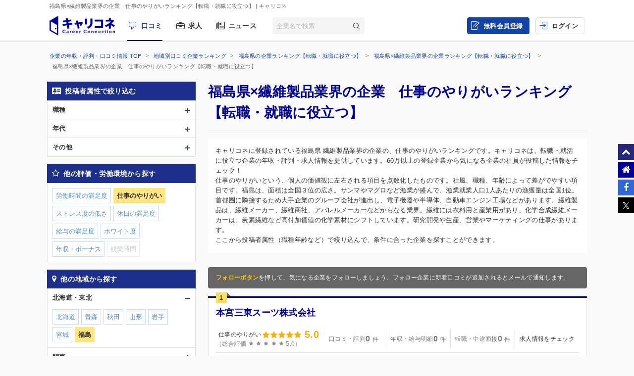

--- FILE ---
content_type: text/html; charset=UTF-8
request_url: https://careerconnection.jp/review/region/Fukushima/Textiles-Apparels/Rating2/
body_size: 13346
content:
<!DOCTYPE html><!--[if lt IE 7]>      <html class="no-js lt-ie9 lt-ie8 lt-ie7"> <![endif]-->
<!--[if IE 7]>         <html class="no-js lt-ie9 lt-ie8">        <![endif]-->
<!--[if IE 8]>         <html class="no-js lt-ie9">               <![endif]-->
<!--[if gt IE 8]><!--> <html class="no-js" lang="ja">            <!--<![endif]-->

    <head>
                
<meta charset="utf-8">

<meta http-equiv="X-UA-Compatible" content="IE=edge" />



<title>福島県&times;繊維製品業界の企業　仕事のやりがいランキング【転職・就職に役立つ】 | キャリコネ</title>

<meta name="description" content="キャリコネに登録されている福島県 繊維製品業界の企業の、仕事のやりがいランキングです。キャリコネは、転職・就活に役立つ企業の年収・評判・求人情報を提供しています。60万以上の登録企業から気になる企業の社員が投稿した情報をチェック！" />
<meta name="keywords" content="年収,評判,面接,転職,就活,会社,企業" />
<meta property="og:title" content="福島県&times;繊維製品業界の企業　仕事のやりがいランキング【転職・就職に役立つ】 | キャリコネ">
<meta property="og:description" content="キャリコネに登録されている福島県 繊維製品業界の企業の、仕事のやりがいランキングです。キャリコネは、転職・就活に役立つ企業の年収・評判・求人情報を提供しています。60万以上の登録企業から気になる企業の社員が投稿した情報をチェック！">
<meta property="og:image" content="https://careerconnection.jp/assets/img/careercon-square-icon.png">

<meta name="robots" content="noindex,follow">




<link rel="canonical" href="https://careerconnection.jp/review/region/Fukushima/Textiles-Apparels/Rating2/">





<link rel="shortcut icon" href="/favicon.ico" />
<link rel="apple-touch-icon-precomposed" href="/assets/img/careercon-square-icon.png" />
<link rel="apple-touch-icon" href="/assets/img/careercon-square-icon.png" />

<link rel="stylesheet" href="//careerconnection.jp/assets/cache/0de43c1c47d9655624f795621d61cc73.css" />
	<script type="text/javascript" src="/assets/js/lib/jquery-1.10.2.min.js?1519373886"></script>

<script>
    var googletag = googletag || {};
    googletag.cmd = googletag.cmd || [];
</script>

<!--[if lte IE 8]>
    <script type="text/javascript" src="/assets/js/lib/excanvas.js"></script>
<![endif]-->

<!--[if IE]>
    <script src="//ie7-js.googlecode.com/svn/version/2.1(beta4)/IE9.js"></script>
    <script src="//css3-mediaqueries-js.googlecode.com/svn/trunk/css3-mediaqueries.js"></script>
<![endif]-->

<script type="application/ld+json">{"@context":"http://schema.org","@type":"WebSite","url":"http://careerconnection.jp/","potentialAction":{"@type":"SearchAction","target":"http://careerconnection.jp/review/search.html?category=form&reportkind=1&corpName={search_term_string}","query-input":"required name=search_term_string"}}</script>    </head>

        <body class="sub_page review"          >

                
<script>
dataLayer = [{
    'userAgent': 1,
    }];
</script>




<!-- Google Tag Manager -->
<noscript><iframe src="//www.googletagmanager.com/ns.html?id=GTM-NK29LL"
height="0" width="0" style="display:none;visibility:hidden"></iframe></noscript>
<script>(function(w,d,s,l,i){w[l]=w[l]||[];w[l].push({'gtm.start':
new Date().getTime(),event:'gtm.js'});var f=d.getElementsByTagName(s)[0],
j=d.createElement(s),dl=l!='dataLayer'?'&l='+l:'';j.async=true;j.src=
'//www.googletagmanager.com/gtm.js?id='+i+dl;f.parentNode.insertBefore(j,f);
})(window,document,'script','dataLayer','GTM-NK29LL');</script>
<!-- // Google Tag Manager -->


        <div id="wrapper">

                        
<div id="mask" class="mask-off"></div>

<div id="side_nav" class="pc">
    <ul class="side-navi-list">
        <li><a href="#wrapper" class="side-navi-list__item"><i class="i--fa-chevron-up"></i><span>ページトップへ</span></a></li>
        <li><a href="/" class="side-navi-list__item"><i class="i--fa-home"></i><span>キャリコネホームへ</span></a></li>
        <li>
            <a href="http://www.facebook.com/sharer.php?u=https:%2F%2Fcareerconnection.jp%2F&t=%E4%BC%81%E6%A5%AD%E3%83%BB%E4%BC%9A%E7%A4%BE%E3%81%AE%E5%8F%A3%E3%82%B3%E3%83%9F%E3%83%BB%E8%A9%95%E5%88%A4%E3%81%AA%E3%82%89%E3%80%90%E3%82%AD%E3%83%A3%E3%83%AA%E3%82%B3%E3%83%8D%E3%80%91%E8%BB%A2%E8%81%B7%E3%83%BB%E5%B0%B1%E8%81%B7%E6%83%85%E5%A0%B1%E3%81%8B%E3%82%89%E5%B9%B4%E5%8F%8E%E3%83%BB%E8%A9%95%E4%BE%A1%E3%81%BE%E3%81%A7" onclick="window.open(this.href, 'FBwindow', 'width=650, height=450, menubar=no, toolbar=no, scrollbars=yes'); return false;" class="side-navi-list__item"><i class="i--fa-facebook-f"></i><span>Facebook でシェア</span></a>
        </li>
        <li>
            <a href="https://x.com/intent/post/?original_referer=https://careerconnection.jp/&text=企業・会社の口コミ・評判なら【キャリコネ】転職・就職情報から年収・評価まで&url=https://careerconnection.jp/" onClick="window.open(encodeURI(decodeURI(this.href)),'tweetwindow','width=550, height=450,personalbar=0, toolbar=0, scrollbars=1, resizable=1'); return false;" class="side-navi-list__item"><i class="i--font-cc-x"></i><span>X でシェア</span></a>
        </li>
    </ul>
</div>


<header id="header" class="pc-header" role="navigation">
        <div class="pc-header__row-1">
        <div class="pc-header__description">
            <h1>福島県&times;繊維製品業界の企業　仕事のやりがいランキング【転職・就職に役立つ】</h1>
                        <p> | キャリコネ</p>
                    </div>
    </div>
        <div class="pc-header__row-2">
        <div class="pc-header__row-2-1">
            <div class="pc-header__logo">
                <div class="pc-header-logo">
                    <div id="logo" class="pc-header-logo__img">
                        <a href="/"><img alt="キャリコネ" src="/assets/img/logo.png?1524015030" /></a>
                    </div>
                </div>
            </div>
            <nav class="pc-header__primary-gnavi">
                <ul>
                                                            <li class="pc-header__primary-gnavi-item pc-header__primary-gnavi-item--active">
                        <a href="https://careerconnection.jp/" class="i--font-cc-review">口コミ</a>
                    </li>
                    <li class="pc-header__primary-gnavi-item ">
                        <a href="https://careerconnection.jp/job/" class="i--font-cc-job">求人</a>
                    </li>
                    <li class="pc-header__primary-gnavi-item ">
                        <a href="https://careerconnection.jp/company_news/" class="i--font-cc-news">ニュース</a>
                    </li>
                                                        </ul>
            </nav>
            <form id="review_search_hsp" action="#" class="pc-header__search-form">
                <input type="text" id="review_keyword_hsp" name="" autocomplete="off" placeholder="企業名で検索">
                <button type="submit" id="corpButton_hsp" class="i--font-cc-search"></button>
            </form>
        </div>
        <div class="pc-header__row-2-2">
            <nav class="pc-header__secondary-gnavi">
                <ul>
                                                            <li class="pc-header__secondary-gnavi-item pc-header__secondary-gnavi-item--register">
                        <a href="https://id.careerconnection.jp/registform/registform_id?siteFlg=1&hrefTo=aHR0cHM6Ly9jYXJlZXJjb25uZWN0aW9uLmpwL3Jldmlldy9yZWdpb24vRnVrdXNoaW1hL1RleHRpbGVzLUFwcGFyZWxzL1JhdGluZzIv&editType=1" class="i--font-cc-post">無料会員登録</a>
                    </li>

                    <li class="pc-header__secondary-gnavi-item">
                        <a href="https://id.careerconnection.jp/login/?siteFlg=1&hrefTo=aHR0cHM6Ly9jYXJlZXJjb25uZWN0aW9uLmpwL3Jldmlldy9yZWdpb24vRnVrdXNoaW1hL1RleHRpbGVzLUFwcGFyZWxzL1JhdGluZzIv&editType=1" class="i--font-cc-login">ログイン</a>
                    </li>
                                                        </ul>
            </nav>
        </div>
    </div>
</header>



                        
            <div class="">
                                <div id="main" role="main">
                    <div class="inner_wrap">
                        <ul id="column">
                            <li class="recommend">
                                
<div class="pc-breadcrumb pc-breadcrumb--other">
        <ul itemscope itemtype="http://schema.org/BreadcrumbList" class="pc-breadcrumb__list">
        <li itemprop="itemListElement" itemscope itemtype="http://schema.org/ListItem">
            <a href="https://careerconnection.jp/" itemprop="item">
                <span itemprop="name">企業の年収・評判・口コミ情報 TOP</span>
                <meta itemprop="position" content="1" />
            </a>
        </li>

                <li itemprop="itemListElement" itemscope itemtype="http://schema.org/ListItem">
            <a href="https://careerconnection.jp/review/region/" itemprop="item">
                <span itemprop="name">地域別口コミ企業ランキング</span>
                <meta itemprop="position" content="2" />
            </a>
        </li>
                <li itemprop="itemListElement" itemscope itemtype="http://schema.org/ListItem">
            <a href="https://careerconnection.jp/review/region/Fukushima/" itemprop="item">
                <span itemprop="name">福島県の企業ランキング【転職・就職に役立つ】</span>
                <meta itemprop="position" content="3" />
            </a>
        </li>
                <li itemprop="itemListElement" itemscope itemtype="http://schema.org/ListItem">
            <a href="https://careerconnection.jp/review/region/Fukushima/Textiles-Apparels/" itemprop="item">
                <span itemprop="name">福島県&times;繊維製品業界の企業ランキング【転職・就職に役立つ】</span>
                <meta itemprop="position" content="4" />
            </a>
        </li>
        
                        <li>
            福島県&times;繊維製品業界の企業　仕事のやりがいランキング【転職・就職に役立つ】        </li>
            </ul>
</div>

<div class="recommend_main">
    <h1>福島県×繊維製品業界の企業　仕事のやりがいランキング【転職・就職に役立つ】</h1>
            <div class="recommend_lead">
        <p class="recommend_lead_text_01">キャリコネに登録されている福島県 繊維製品業界の企業の、仕事のやりがいランキングです。キャリコネは、転職・就活に役立つ企業の年収・評判・求人情報を提供しています。60万以上の登録企業から気になる企業の社員が投稿した情報をチェック！</p>
        <p class="recommend_lead_text_02">仕事のやりがいという、個人の価値観に左右される項目を点数化したものです。社風、職種、年齢によって差がでやすい項目です。福島は、面積は全国３位の広さ。サンマやマグロなど漁業が盛んで、漁業就業人口1人あたりの漁獲量は全国1位。首都圏に隣接するため大手企業のグループ会社が進出し、電子機器や半導体、自動車エンジン工場などがあります。繊維製品は、繊維メーカー、繊維商社、アパレルメーカーなどからなる業界。繊維には衣料用と産業用があり、化学合成繊維メーカーは、炭素繊維など高付加価値の化学素材にシフトしています。研究開発や生産、営業やマーケティングの仕事があります。<br>ここから投稿者属性（職種年齢など）で絞り込んで、条件に合った企業を探すことができます。</p>
        <p class="sp_accordion_toggle js_sp_accordion_recommend_lead">説明をもっと読む</p>
    </div>
    
    
    
        <div class="search_anchor sp"><a href="#sp_ranking_links">関連のランキング記事</a></div>
        <div class="search_anchor sp"><a href="#sp_modal_menu">条件を変更</a></div>
    <div class="recommend_follow_info">
        <strong>フォローボタン</strong>を押して、気になる企業をフォローしましょう。フォロー企業に新着口コミが追加されるとメールで通知します。
    </div>
    <ul class="recommend_list">
                        <li data-corpseq="94521">
        <div class="recommend_list_title_rank">
            <h2 class="recommend_list_title__block">
                <span class="recommend_list_title_rank_label rank_no1">1</span>                                                <div class="recommend_list_title__right_col">
                    <div class="recommend_list_title_company">
                        <a href="https://careerconnection.jp/review/94521/">
                            本宮三東スーツ株式会社                        </a>
                    </div>
                                    </div>
            </h2>
        </div>
        <div class="recommend_list_detail">

                                    <div class="recommend_list__rating_data rating_data">
                                <div class="primary_data">
                    <span class="rating_data_title">仕事のやりがい</span>
                                        <i class="icon-star"></i>
<i class="icon-star"></i>
<i class="icon-star"></i>
<i class="icon-star"></i>
<i class="icon-star"></i>
                    <span class="rating_data_value">5.0</span>
                </div>
                
                <div class="secondary_data">
                                        （総合評価 <i class="icon-star"></i>
<i class="icon-star"></i>
<i class="icon-star"></i>
<i class="icon-star"></i>
<i class="icon-star"></i>
                    5.0）
                </div>
            </div>
                        
            <ul class="recommend_list__rating_data review_data">
                <li>
                                        <span class="no-link">
                        <span class="review_data_title">口コミ・評判</span>
                        <span class="review_data_value__block"><span class="review_data_value">0</span>件</span>
                    </span>
                                    </li>
                <li>
                                        <span class="no-link">
                        <span class="review_data_title">年収・給与明細</span>
                        <span class="review_data_value__block"><span class="review_data_value">0</span>件</span>
                    </span>
                                    </li>
                <li>
                                        <span class="no-link">
                        <span class="review_data_title">転職・中途面接</span>
                        <span class="review_data_value__block"><span class="review_data_value">0</span>件</span>
                    </span>
                                    </li>
                <li class="job-info">
                    <a href="https://careerconnection.jp/review/94521/jobinfo/">
                                                <span class="review_data_title no_value">求人情報をチェック</span>
                                            </a>
                </li>
            </ul>
        </div>
        <ul class="company_outline">
            <li class="i--font-cc-industry">繊維製品</li>
            <li class="i--font-cc-address">福島県本宮市本宮字舘町2-1</li>
                    </ul>
        <div class="action_buttons__block">
                                    <a href="javascript:void(0);" id="favorite_switch_94521" class="button button-follow js-toggle-follow is-unfollowed"
               data-tokenkey='fcc_csrftoken' data-target-seq="94521">
                <span class="button-follow__icon">
                    <i class="i--font-cc-unfollowed"></i>
                </span>
                <span class="button-follow__text">フォロー</span>
            </a>
            <a class="button button--secondary" href="https://careerconnection.jp/review/94521/whiteblack/">評価の詳細を見る</a>
        </div>
    </li>
                        <li data-corpseq="28176">
        <div class="recommend_list_title_rank">
            <h2 class="recommend_list_title__block">
                <span class="recommend_list_title_rank_label rank_no2">2</span>                                                <div class="recommend_list_title__right_col">
                    <div class="recommend_list_title_company">
                        <a href="https://careerconnection.jp/review/28176/">
                            株式会社エスポアール                        </a>
                    </div>
                                    </div>
            </h2>
        </div>
        <div class="recommend_list_detail">

                                    <div class="recommend_list__rating_data rating_data">
                                <div class="primary_data">
                    <span class="rating_data_title">仕事のやりがい</span>
                                        <i class="icon-star"></i>
<i class="icon-star-empty"></i>
<i class="icon-star-empty"></i>
<i class="icon-star-empty"></i>
<i class="icon-star-empty"></i>
                    <span class="rating_data_value">1.0</span>
                </div>
                
                <div class="secondary_data">
                                        （総合評価 <i class="icon-star"></i>
<i class="icon-star-half"></i>
<i class="icon-star-empty"></i>
<i class="icon-star-empty"></i>
<i class="icon-star-empty"></i>
                    1.2）
                </div>
            </div>
                        
            <ul class="recommend_list__rating_data review_data">
                <li>
                                        <span class="no-link">
                        <span class="review_data_title">口コミ・評判</span>
                        <span class="review_data_value__block"><span class="review_data_value">0</span>件</span>
                    </span>
                                    </li>
                <li>
                                        <span class="no-link">
                        <span class="review_data_title">年収・給与明細</span>
                        <span class="review_data_value__block"><span class="review_data_value">0</span>件</span>
                    </span>
                                    </li>
                <li>
                                        <span class="no-link">
                        <span class="review_data_title">転職・中途面接</span>
                        <span class="review_data_value__block"><span class="review_data_value">0</span>件</span>
                    </span>
                                    </li>
                <li class="job-info">
                    <a href="https://careerconnection.jp/review/28176/jobinfo/">
                                                <span class="review_data_title no_value">求人情報をチェック</span>
                                            </a>
                </li>
            </ul>
        </div>
        <ul class="company_outline">
            <li class="i--font-cc-industry">繊維製品</li>
            <li class="i--font-cc-address">福島県田村市常葉町 西向字下川原82-3</li>
                    </ul>
        <div class="action_buttons__block">
                                    <a href="javascript:void(0);" id="favorite_switch_28176" class="button button-follow js-toggle-follow is-unfollowed"
               data-tokenkey='fcc_csrftoken' data-target-seq="28176">
                <span class="button-follow__icon">
                    <i class="i--font-cc-unfollowed"></i>
                </span>
                <span class="button-follow__text">フォロー</span>
            </a>
            <a class="button button--secondary" href="https://careerconnection.jp/review/28176/whiteblack/">評価の詳細を見る</a>
        </div>
    </li>
                        <li data-corpseq="77130">
        <div class="recommend_list_title_rank">
            <h2 class="recommend_list_title__block">
                <span class="recommend_list_title_rank_label rank_no3">3</span>                                                <div class="recommend_list_title__right_col">
                    <div class="recommend_list_title_company">
                        <a href="https://careerconnection.jp/review/77130/">
                            株式会社安田縫製                        </a>
                    </div>
                                    </div>
            </h2>
        </div>
        <div class="recommend_list_detail">

                                    <div class="recommend_list__rating_data rating_data">
                                <div class="primary_data">
                    <span class="rating_data_title">仕事のやりがい</span>
                                        <i class="icon-star"></i>
<i class="icon-star-empty"></i>
<i class="icon-star-empty"></i>
<i class="icon-star-empty"></i>
<i class="icon-star-empty"></i>
                    <span class="rating_data_value">1.0</span>
                </div>
                
                <div class="secondary_data">
                                        （総合評価 <i class="icon-star"></i>
<i class="icon-star-half"></i>
<i class="icon-star-empty"></i>
<i class="icon-star-empty"></i>
<i class="icon-star-empty"></i>
                    1.3）
                </div>
            </div>
                        
            <ul class="recommend_list__rating_data review_data">
                <li>
                                        <span class="no-link">
                        <span class="review_data_title">口コミ・評判</span>
                        <span class="review_data_value__block"><span class="review_data_value">0</span>件</span>
                    </span>
                                    </li>
                <li>
                                        <span class="no-link">
                        <span class="review_data_title">年収・給与明細</span>
                        <span class="review_data_value__block"><span class="review_data_value">0</span>件</span>
                    </span>
                                    </li>
                <li>
                                        <span class="no-link">
                        <span class="review_data_title">転職・中途面接</span>
                        <span class="review_data_value__block"><span class="review_data_value">0</span>件</span>
                    </span>
                                    </li>
                <li class="job-info">
                    <a href="https://careerconnection.jp/review/77130/jobinfo/">
                                                <span class="review_data_title no_value">求人情報をチェック</span>
                                            </a>
                </li>
            </ul>
        </div>
        <ul class="company_outline">
            <li class="i--font-cc-industry">繊維製品</li>
            <li class="i--font-cc-address">福島県須賀川市小作田字愛宕下55</li>
                    </ul>
        <div class="action_buttons__block">
                                    <a href="javascript:void(0);" id="favorite_switch_77130" class="button button-follow js-toggle-follow is-unfollowed"
               data-tokenkey='fcc_csrftoken' data-target-seq="77130">
                <span class="button-follow__icon">
                    <i class="i--font-cc-unfollowed"></i>
                </span>
                <span class="button-follow__text">フォロー</span>
            </a>
            <a class="button button--secondary" href="https://careerconnection.jp/review/77130/whiteblack/">評価の詳細を見る</a>
        </div>
    </li>
    
        <div class="kyuuyo_sort_header" style="display: block;">
                <p><span>3</span>件中&nbsp;1~3件を表示</p>
    </div>
    <ul class="pagging cf">
            </ul>

</div>


<nav class="recommend_navi">
    <div id="sp_modal_menu" class="sp">
        <p class="sp_modal_menu_title">絞り込み条件を変更</p>
        <ul>
                                <li><a href="javascript:void(0)" onclick="return false;" id="js_modal_attribute" class="category_attribute">投稿者属性で絞り込む</a></li>
                                <li><a href="javascript:void(0)" onclick="return false;" id="js_modal_rating" class="category_rating">他の評価・労働環境から探す</a></li>
                                <li><a href="javascript:void(0)" onclick="return false;" id="js_modal_region" class="category_region">他の地域から探す</a></li>
                                <li><a href="javascript:void(0)" onclick="return false;" id="js_modal_industry" class="category_industry">他の業界から探す</a></li>
                                        </ul>
    </div>

    <div id="modal_attribute" class="recommend_search_box">
        <p class="search_box_title category_attribute">投稿者属性で絞り込む<a href="#sp_modal_menu" class="close_modal_btn sp"></a></p>
    <ul class="search_accordion">
                    <li>
            <span class="js_search_accordion ">職種</span>
            <ul class="search_link" >
                                                            <li class="noresult">コンサルタント</li>
                                                                            <li class="noresult">営業</li>
                                                                            <li class="noresult">技術</li>
                                                                            <li class="noresult">管理部門</li>
                                                                            <li class="noresult">広告宣伝</li>
                                                                            <li class="noresult">カスタマーサポート</li>
                                                                            <li class="noresult">金融系職種</li>
                                                                            <li class="noresult">クリエイティブ系職種</li>
                                                                            <li class="noresult">販売系職種</li>
                                                                            <li class="noresult">物流系職種</li>
                                                                            <li class="noresult">教育系職種</li>
                                                                            <li class="noresult">医療系職種</li>
                                                                            <li class="noresult">不動産系職種</li>
                                                                            <li class="noresult">その他職種</li>
                                        </ul>
        </li>
                    <li>
            <span class="js_search_accordion ">年代</span>
            <ul class="search_link" >
                                                            <li class="noresult">20代</li>
                                                                            <li class="noresult">30代</li>
                                                                            <li class="noresult">40代</li>
                                                                            <li class="noresult">50代</li>
                                        </ul>
        </li>
                    <li>
            <span class="js_search_accordion ">その他</span>
            <ul class="search_link" >
                                                            <li class="noresult">女性社員</li>
                                                                            <li class="noresult">契約社員</li>
                                                                            <li class="noresult">派遣社員</li>
                                        </ul>
        </li>
        </ul>
</div>
<div id="modal_rating" class="recommend_search_box">
        <p class="search_box_title category_rating">他の評価・労働環境から探す<a href="#sp_modal_menu" class="close_modal_btn sp"></a></p>
    <ul class="search_link">
                    
                        <li><a href="https://careerconnection.jp/review/region/Fukushima/Textiles-Apparels/Rating1/">労働時間の満足度</a></li>
                    
                        <li class="selected">仕事のやりがい</li>
                    
                        <li><a href="https://careerconnection.jp/review/region/Fukushima/Textiles-Apparels/Rating3/">ストレス度の低さ</a></li>
                    
                        <li><a href="https://careerconnection.jp/review/region/Fukushima/Textiles-Apparels/Rating4/">休日の満足度</a></li>
                    
                        <li><a href="https://careerconnection.jp/review/region/Fukushima/Textiles-Apparels/Rating5/">給与の満足度</a></li>
                    
                        <li><a href="https://careerconnection.jp/review/region/Fukushima/Textiles-Apparels/Rating6/">ホワイト度</a></li>
                    
                        <li><a href="https://careerconnection.jp/review/region/Fukushima/Textiles-Apparels/Con1/">年収・ボーナス</a></li>
                    
                        <li class="noresult">残業時間</li>
                </ul>
</div>
<div id="modal_region" class="recommend_search_box">
        <p class="search_box_title category_region">他の地域から探す<a href="#sp_modal_menu" class="close_modal_btn sp"></a></p>
    <ul class="search_accordion">
                    <li>
            <span class="js_search_accordion is_open">北海道・東北</span>
            <ul class="search_link" style="display: block;">
                                                            <li><a href="https://careerconnection.jp/review/region/Hokkaido/Textiles-Apparels/Rating2/">北海道</a></li>
                                                                            <li><a href="https://careerconnection.jp/review/region/Aomori/Textiles-Apparels/Rating2/">青森</a></li>
                                                                            <li><a href="https://careerconnection.jp/review/region/Akita/Textiles-Apparels/Rating2/">秋田</a></li>
                                                                            <li><a href="https://careerconnection.jp/review/region/Yamagata/Textiles-Apparels/Rating2/">山形</a></li>
                                                                            <li><a href="https://careerconnection.jp/review/region/Iwate/Textiles-Apparels/Rating2/">岩手</a></li>
                                                                            <li><a href="https://careerconnection.jp/review/region/Miyagi/Textiles-Apparels/Rating2/">宮城</a></li>
                                                                            <li class="selected">福島</li>
                                        </ul>
        </li>
                    <li>
            <span class="js_search_accordion ">関東</span>
            <ul class="search_link" >
                                                            <li><a href="https://careerconnection.jp/review/region/Tokyo/Textiles-Apparels/Rating2/">東京</a></li>
                                                                            <li><a href="https://careerconnection.jp/review/region/Kanagawa/Textiles-Apparels/Rating2/">神奈川</a></li>
                                                                            <li><a href="https://careerconnection.jp/review/region/Chiba/Textiles-Apparels/Rating2/">千葉</a></li>
                                                                            <li><a href="https://careerconnection.jp/review/region/Saitama/Textiles-Apparels/Rating2/">埼玉</a></li>
                                                                            <li><a href="https://careerconnection.jp/review/region/Gunma/Textiles-Apparels/Rating2/">群馬</a></li>
                                                                            <li><a href="https://careerconnection.jp/review/region/Tochigi/Textiles-Apparels/Rating2/">栃木</a></li>
                                                                            <li><a href="https://careerconnection.jp/review/region/Ibaraki/Textiles-Apparels/Rating2/">茨城</a></li>
                                        </ul>
        </li>
                    <li>
            <span class="js_search_accordion ">北陸</span>
            <ul class="search_link" >
                                                            <li><a href="https://careerconnection.jp/review/region/Niigata/Textiles-Apparels/Rating2/">新潟</a></li>
                                                                            <li><a href="https://careerconnection.jp/review/region/Ishikawa/Textiles-Apparels/Rating2/">石川</a></li>
                                                                            <li><a href="https://careerconnection.jp/review/region/Fukui/Textiles-Apparels/Rating2/">福井</a></li>
                                                                            <li><a href="https://careerconnection.jp/review/region/Toyama/Textiles-Apparels/Rating2/">富山</a></li>
                                        </ul>
        </li>
                    <li>
            <span class="js_search_accordion ">中部</span>
            <ul class="search_link" >
                                                            <li><a href="https://careerconnection.jp/review/region/Aichi/Textiles-Apparels/Rating2/">愛知</a></li>
                                                                            <li><a href="https://careerconnection.jp/review/region/Mie/Textiles-Apparels/Rating2/">三重</a></li>
                                                                            <li><a href="https://careerconnection.jp/review/region/Gifu/Textiles-Apparels/Rating2/">岐阜</a></li>
                                                                            <li><a href="https://careerconnection.jp/review/region/Shizuoka/Textiles-Apparels/Rating2/">静岡</a></li>
                                                                            <li><a href="https://careerconnection.jp/review/region/Yamanashi/Textiles-Apparels/Rating2/">山梨</a></li>
                                                                            <li><a href="https://careerconnection.jp/review/region/Nagano/Textiles-Apparels/Rating2/">長野</a></li>
                                        </ul>
        </li>
                    <li>
            <span class="js_search_accordion ">関西</span>
            <ul class="search_link" >
                                                            <li><a href="https://careerconnection.jp/review/region/Osaka/Textiles-Apparels/Rating2/">大阪</a></li>
                                                                            <li><a href="https://careerconnection.jp/review/region/Kyoto/Textiles-Apparels/Rating2/">京都</a></li>
                                                                            <li><a href="https://careerconnection.jp/review/region/Hyogo/Textiles-Apparels/Rating2/">兵庫</a></li>
                                                                            <li><a href="https://careerconnection.jp/review/region/Shiga/Textiles-Apparels/Rating2/">滋賀</a></li>
                                                                            <li><a href="https://careerconnection.jp/review/region/Nara/Textiles-Apparels/Rating2/">奈良</a></li>
                                                                            <li><a href="https://careerconnection.jp/review/region/Wakayama/Textiles-Apparels/Rating2/">和歌山</a></li>
                                        </ul>
        </li>
                    <li>
            <span class="js_search_accordion ">中国・四国</span>
            <ul class="search_link" >
                                                            <li><a href="https://careerconnection.jp/review/region/Hiroshima/Textiles-Apparels/Rating2/">広島</a></li>
                                                                            <li><a href="https://careerconnection.jp/review/region/Okayama/Textiles-Apparels/Rating2/">岡山</a></li>
                                                                            <li class="noresult">山口</li>
                                                                            <li class="noresult">島根</li>
                                                                            <li><a href="https://careerconnection.jp/review/region/Tottori/Textiles-Apparels/Rating2/">鳥取</a></li>
                                                                            <li><a href="https://careerconnection.jp/review/region/Tokushima/Textiles-Apparels/Rating2/">徳島</a></li>
                                                                            <li><a href="https://careerconnection.jp/review/region/Kagawa/Textiles-Apparels/Rating2/">香川</a></li>
                                                                            <li><a href="https://careerconnection.jp/review/region/Ehime/Textiles-Apparels/Rating2/">愛媛</a></li>
                                                                            <li class="noresult">高知</li>
                                        </ul>
        </li>
                    <li>
            <span class="js_search_accordion ">九州・沖縄</span>
            <ul class="search_link" >
                                                            <li><a href="https://careerconnection.jp/review/region/Fukuoka/Textiles-Apparels/Rating2/">福岡</a></li>
                                                                            <li><a href="https://careerconnection.jp/review/region/Saga/Textiles-Apparels/Rating2/">佐賀</a></li>
                                                                            <li><a href="https://careerconnection.jp/review/region/Nagasaki/Textiles-Apparels/Rating2/">長崎</a></li>
                                                                            <li><a href="https://careerconnection.jp/review/region/Kumamoto/Textiles-Apparels/Rating2/">熊本</a></li>
                                                                            <li class="noresult">大分</li>
                                                                            <li><a href="https://careerconnection.jp/review/region/Miyazaki/Textiles-Apparels/Rating2/">宮崎</a></li>
                                                                            <li><a href="https://careerconnection.jp/review/region/Kagoshima/Textiles-Apparels/Rating2/">鹿児島</a></li>
                                                                            <li class="noresult">沖縄</li>
                                        </ul>
        </li>
        </ul>
</div>
<div id="modal_industry" class="recommend_search_box">
        <p class="search_box_title category_industry">他の業界から探す<a href="#sp_modal_menu" class="close_modal_btn sp"></a></p>
    <ul class="search_accordion">
                    <li>
            <span class="js_search_accordion ">金融</span>
            <ul class="search_link" >
                                                            <li><a href="https://careerconnection.jp/review/region/Fukushima/Banks/Rating2/">銀行業</a></li>
                                                                            <li class="noresult">証券業</li>
                                                                            <li class="noresult">保険業</li>
                                                                            <li><a href="https://careerconnection.jp/review/region/Fukushima/Other_Financing_Business/Rating2/">その他金融業</a></li>
                                        </ul>
        </li>
                    <li>
            <span class="js_search_accordion ">建設・不動産</span>
            <ul class="search_link" >
                                                            <li><a href="https://careerconnection.jp/review/region/Fukushima/Construction/Rating2/">建設業</a></li>
                                                                            <li><a href="https://careerconnection.jp/review/region/Fukushima/Real_Estate/Rating2/">不動産業</a></li>
                                        </ul>
        </li>
                    <li>
            <span class="js_search_accordion ">物流・運送</span>
            <ul class="search_link" >
                                                            <li><a href="https://careerconnection.jp/review/region/Fukushima/Land_Transportation/Rating2/">陸運業</a></li>
                                                                            <li class="noresult">海運業</li>
                                                                            <li class="noresult">空運業</li>
                                                                            <li><a href="https://careerconnection.jp/review/region/Fukushima/Warehousing-Harbor_Transportation_Services/Rating2/">倉庫・運輸関連業</a></li>
                                        </ul>
        </li>
                    <li>
            <span class="js_search_accordion is_open">資源</span>
            <ul class="search_link" style="display: block;">
                                                            <li class="selected">繊維製品</li>
                                                                            <li><a href="https://careerconnection.jp/review/region/Fukushima/Pulp-Paper/Rating2/">パルプ・紙</a></li>
                                                                            <li><a href="https://careerconnection.jp/review/region/Fukushima/Chemicals/Rating2/">化学</a></li>
                                                                            <li><a href="https://careerconnection.jp/review/region/Fukushima/Pharmaceutical/Rating2/">医薬品</a></li>
                                                                            <li class="noresult">石油・石炭製品</li>
                                                                            <li><a href="https://careerconnection.jp/review/region/Fukushima/Rubber_Products/Rating2/">ゴム製品</a></li>
                                                                            <li><a href="https://careerconnection.jp/review/region/Fukushima/Glass-Ceramics_Products/Rating2/">ガラス・土石製品</a></li>
                                                                            <li><a href="https://careerconnection.jp/review/region/Fukushima/Iron-Steel/Rating2/">鉄鋼</a></li>
                                                                            <li class="noresult">鉱業</li>
                                                                            <li><a href="https://careerconnection.jp/review/region/Fukushima/Nonferrous_Metals/Rating2/">非鉄金属</a></li>
                                                                            <li><a href="https://careerconnection.jp/review/region/Fukushima/Metal_Products/Rating2/">金属製品</a></li>
                                                                            <li><a href="https://careerconnection.jp/review/region/Fukushima/Electric_Power-Gas/Rating2/">電気・ガス業</a></li>
                                        </ul>
        </li>
                    <li>
            <span class="js_search_accordion ">電気・精密</span>
            <ul class="search_link" >
                                                            <li><a href="https://careerconnection.jp/review/region/Fukushima/Machinery/Rating2/">機械</a></li>
                                                                            <li><a href="https://careerconnection.jp/review/region/Fukushima/Electric_Appliances/Rating2/">電気機器</a></li>
                                                                            <li><a href="https://careerconnection.jp/review/region/Fukushima/Transportation_Equipment/Rating2/">輸送用機器</a></li>
                                                                            <li><a href="https://careerconnection.jp/review/region/Fukushima/Precision_Instruments/Rating2/">精密機器</a></li>
                                                                            <li><a href="https://careerconnection.jp/review/region/Fukushima/Other_Products/Rating2/">その他製品</a></li>
                                        </ul>
        </li>
                    <li>
            <span class="js_search_accordion ">食品</span>
            <ul class="search_link" >
                                                            <li><a href="https://careerconnection.jp/review/region/Fukushima/Foods/Rating2/">食料品</a></li>
                                                                            <li class="noresult">水産・農林業</li>
                                        </ul>
        </li>
                    <li>
            <span class="js_search_accordion ">情報・通信</span>
            <ul class="search_link" >
                                                            <li><a href="https://careerconnection.jp/review/region/Fukushima/Information-Communication/Rating2/">情報・通信</a></li>
                                        </ul>
        </li>
                    <li>
            <span class="js_search_accordion ">小売・卸</span>
            <ul class="search_link" >
                                                            <li><a href="https://careerconnection.jp/review/region/Fukushima/Wholesale_Trade/Rating2/">卸売業</a></li>
                                                                            <li><a href="https://careerconnection.jp/review/region/Fukushima/Retail_Trade/Rating2/">小売業</a></li>
                                        </ul>
        </li>
                    <li>
            <span class="js_search_accordion ">その他</span>
            <ul class="search_link" >
                                                            <li><a href="https://careerconnection.jp/review/region/Fukushima/Services/Rating2/">サービス業</a></li>
                                                                            <li><a href="https://careerconnection.jp/review/region/Fukushima/Nonclassifiable/Rating2/">その他</a></li>
                                        </ul>
        </li>
        </ul>
</div>
<div class="recommend_search_box">
    <p class="search_box_title category_change">絞り込み条件を解除</p>
    <ul class="search_link">
                <li><a href="https://careerconnection.jp/review/industry/Textiles-Apparels/Rating2/" class="change_link">福島</a></li>
        
                <li><a href="https://careerconnection.jp/review/region/Fukushima/Rating2/" class="change_link">繊維製品</a></li>
        
        
                <li><a href="https://careerconnection.jp/review/region/Fukushima/Textiles-Apparels/" class="change_link">仕事のやりがい</a></li>
            </ul>
</div>
<div class="recommend_links_box">
    <p class="links_box_title">福島県 &times; 繊維製品業界の求人</p>
    <ul>
            <li>
            <a href="https://careerconnection.jp/job/A0223014144599-detail">
                <div class="links_title">法人向けルート営業／賞与7.8カ月分／未経験歓迎／残業少なめ【dodaエージェントサービス 求人】</div>
                <div class="links_text">美和電気工業株式会社</div>
            </a>
        </li>
            <li>
            <a href="https://careerconnection.jp/job/A0223014231720-detail">
                <div class="links_title">【福島】生産制御システムの設計・構築 ◆年休120日/土日祝休み/残業10時間程度/創業78年【dodaエージェントサービス 求人】</div>
                <div class="links_text">美和電気工業株式会社</div>
            </a>
        </li>
            <li>
            <a href="https://careerconnection.jp/job/A0223014129929-detail">
                <div class="links_title">【福島／本宮市】生産技術（プラスチックフィルム）※東証プライム市場上場/残業10時間程度【dodaエージェントサービス 求人】</div>
                <div class="links_text">グンゼ株式会社</div>
            </a>
        </li>
            <li>
            <a href="https://careerconnection.jp/job/A0223014077415-detail">
                <div class="links_title">【伊達郡川俣町】ニット製品の編立・縫製・仕上げ◆原料からこだわる／高品質アパレルブランド◆正社員【dodaエージェントサービス 求人】</div>
                <div class="links_text">フオーテイフアイブ・アールピーエムスタジオ株式会社</div>
            </a>
        </li>
            <li>
            <a href="https://careerconnection.jp/job/A0223014025985-detail">
                <div class="links_title">【全国（沖縄県以外）】アパレル販売スタッフ（店長候補） ※初年度有休16日/東証スタンダード上場企業【dodaエージェントサービス 求人】</div>
                <div class="links_text">株式会社コックス</div>
            </a>
        </li>
        </ul>
    <div class="links_more_link"><a href="https://careerconnection.jp/job/result?workLocation2%5B0%5D=9&amp;hopeIndustries2%5B0%5D=19&amp;hopeIndustries2%5B1%5D=23&amp;hopeIndustries2%5B2%5D=39&amp;hopeIndustries2%5B3%5D=43">すべてを見る</a></div>
</div>

            <div id="sp_ranking_links" class="recommend_links_box">
        <p class="links_box_title">関連のランキング記事</p>
        <ul>
                        <li>
                <a href="https://careerconnection.jp/review/ranking/183/">
                    <div class="links_award_title">繊維・アパレル業界の仕事にやりがいを感じる企業ランキング2019</div>
                </a>
            </li>
                        <li>
                <a href="https://careerconnection.jp/review/ranking/135/">
                    <div class="links_award_title">繊維・アパレル業界のホワイト度が高い企業ランキング2019</div>
                </a>
            </li>
                        <li>
                <a href="https://careerconnection.jp/review/ranking/125/">
                    <div class="links_award_title">繊維・アパレル業界の給与の満足度が高い企業ランキング2019</div>
                </a>
            </li>
                        <li>
                <a href="https://careerconnection.jp/review/ranking/118/">
                    <div class="links_award_title">繊維・アパレル業界の労働時間の満足度が高い企業2019</div>
                </a>
            </li>
                        <li>
                <a href="https://careerconnection.jp/review/ranking/40/">
                    <div class="links_award_title">繊維・アパレル業界の残業が少ない企業ランキング2018</div>
                </a>
            </li>
                    </ul>
        <div class="links_more_link"><a href="https://careerconnection.jp/review/ranking/">他の企業ランキング記事を見る</a></div>
    </div>
        
</nav>



<script>
        $(window).on('load', function() {
        if (window.matchMedia('(max-width:640px)').matches) {

                        var flg = "close";
            $(".js_sp_accordion_recommend_lead").on("click", function() {
                $(".recommend_lead_text_02").slideToggle();
                if(flg == "close"){
                    $(this).text("閉じる");
                    flg = "open";
                }else{
                    $(this).text("説明をもっと読む");
                    flg = "close";
                }
            });
        }
    });

        $(function() {
        $(".js_search_accordion").on("click", function() {
            $(this).next().slideToggle();
            $(this).toggleClass("is_open");
        });
    });

        $(window).on('load', function() {
        if (window.matchMedia('(max-width:640px)').matches) {
            recommendNaviModal();
        }
    });

    function recommendNaviModal() {
                $('#js_modal_region').on('click', function() {
            $('#modal_region').toggleClass('is_open');
        });
                $('#js_modal_industry').on('click', function() {
            $('#modal_industry').toggleClass('is_open');
        });
        $('#js_modal_attribute').on('click', function() {
            $('#modal_attribute').toggleClass('is_open');
        });
                $('#js_modal_rating').on('click', function() {
            $('#modal_rating').toggleClass('is_open');
        });
                $('.close_modal_btn').on('click', function() {
            $('.recommend_search_box').removeClass('is_open');
        });
    }
</script>

    <script>
      // common/LoginRequiredModalController.js で参照するグローバル値を先にセット
      window.isLoggedIn = false;

      // サインアップ・ログインURL
      window.signupUrl = "https://id.careerconnection.jp/registform/registform_id?siteFlg=1&hrefTo=aHR0cHM6Ly9jYXJlZXJjb25uZWN0aW9uLmpwL3Jldmlldy9yZWdpb24vRnVrdXNoaW1hL1RleHRpbGVzLUFwcGFyZWxzL1JhdGluZzIv&editType=1";
      window.loginUrl  = "https://id.careerconnection.jp/login/?siteFlg=1&hrefTo=aHR0cHM6Ly9jYXJlZXJjb25uZWN0aW9uLmpwL3Jldmlldy9yZWdpb24vRnVrdXNoaW1hL1RleHRpbGVzLUFwcGFyZWxzL1JhdGluZzIv&editType=1";
    </script>
	<script type="text/javascript" src="/assets/js/common/LoginRequiredModalController.js?1768373502"></script>
                            </li>
                        </ul><!-- // #column -->
                    </div><!-- // .inner_wrap -->
                </div><!-- // #main -->
            </div>

                        
<footer id="footer" class="pc-footer">

    <section class="pc-footer-row-1">
        <div class="pc-footer-description">
                                    <div class="pc-footer-description__title">キャリコネは企業の年収・給与/口コミ・評判/転職・中途採用面接対策/求人の情報サイト</div>
            <p class="pc-footer-description__body">キャリコネは、利用者のアンケートから収集した企業の年収・給与、口コミ・評判、転職・中途採用面接対策を基にした情報サイトです。 キャリコネの年収・給与レポート、口コミ・評判レポート、転職・中途採用面接レポートは、有名企業に勤める社員を中心に投稿されたもので、月給だけでなく、残業代、手当、賞与などを具体的にカバーした年収情報と、働く環境やローカルルール、社員にしかわからない口コミや転職時の面接体験などから構成されています。<br/>幹部候補求人を中心とした年収200万円アップの求人も提供しております。企業の評判や口コミ情報を見ながら、求人応募を行うことができます。<br/>また、企業や仕事に関連した特集コンテンツも充実しており、企業の人事制度や公的データ算出による平均年収や様々な角度から働く人のキャリアをサポートする情報を提供しています。</p>
            
                    </div>
    </section>

    <section class="pc-footer-row-2">

        
        <div class="pc-footer__banner">
            <a href="https://agent-navigation.jp/lp/2?utm_source=cc&utm_medium=banner&utm_campaign=anavilp01_from_cc"
             target="_blank"
             class="gtm_event_anavilp01_from_ccgfooter_pc">
                <img alt="年間決定実績1,000件以上の求人データベース Agent Navigation" src="/assets/img/anavi/banner_anavi01_landscape2.png?1655370085" />            </a>
        </div>

        <div class="site-navi-wrap">
            <ul class="site-navi-primary-link-list">
                <li><a href="https://careerconnection.jp/">キャリコネトップ</a></li>
                <li><a href="https://careerconnection.jp/job/">求人</a></li>
                <li><a href="https://careerconnection.jp/company_news/">企業ニュース</a></li>
                <li><a href="https://id.careerconnection.jp/" target="_blank">会員ID管理</a></li>
                <li><a href="https://careerconnection.jp/src/award/">受賞歴・メディア掲載歴</a></li>
            </ul>

            <ul class="site-navi-secondary-link-list">
                <li><a href="https://careerconnection.jp/src/about_cc">キャリコネとは</a></li>
                <li><a href="https://careerconnection.jp/src/contact">お問い合わせ</a></li>
                <li><a href="https://careerconnection.jp/src/help">ヘルプ</a></li>
                <li><a href="https://id.careerconnection.jp/rules/index" target="_blank">利用規約</a></li>
                <li><a href="https://www.globalway.co.jp/company/privacypolicy/" target="_blank">プライバシーポリシー</a></li>
                <li><a href="https://www.globalway.co.jp/company/cookiepolicy/" target="_blank">Cookie等利用ポリシー</a></li>
                <li><a href="https://careerconnection.jp/src/info_security">情報セキュリティ</a></li>
                <li><a href="https://careerconnection.jp/src/sitemap">サイトマップ</a></li>
            </ul>

            <div class="site-requests-form">
                <div class="site-requests-form__title">キャリコネへのご意見・ご要望をお待ちしております。</div>
                <p class="site-requests-form__note">※下記フォームには個人情報(個人名、住所、メールアドレスなど)のご入力はお控えください。<br>※個別に返信はできませんので、ご了承ください。<a href="https://careerconnection.jp/src/contact">返信の必要なお問い合わせはこちら</a></p>
                <div id="contact_send" class="site-requests-form__form">
                    <textarea id="contact_description" class="site-requests-form__textarea"></textarea>
                    <a id="contact_submit" class="site-requests-form__submit" tabindex="0"><span>送信</span></a>
                </div>
            </div>
        </div>

    </section>


    <section class="pc-footer-row-3">
        <div class="pc-footer-company">
            <div class="pc-footer-company__title">株式会社グローバルウェイ</div>
            <ul class="pc-footer-company__link-list">
                <li><a href="http://www.globalway.co.jp/company/outline/" target="_blank">企業情報</a></li>
                <li><a href="http://www.globalway.co.jp/recruit/" target="_blank">採用情報</a></li>
            </ul>
        </div>

        <ul class="pc-footer-services">
            <li>
                <a href="https://job.careerconnection.jp/" target="_blank">
                    <img alt="キャリコネ転職" src="/assets/img/logo/cc_job_logo.png?1528107572" />                    <span>自分を『ワンアップ』する<br>転職サイト「キャリコネ転職」</span>
                </a>
            </li>
            <li>
                <a href="https://news.careerconnection.jp/" target="_blank">
                    <img alt="キャリコネニュース" src="/assets/img/logo/cc_news_logo.png?1528107572" />                    <span>働きやすい職場を増やそう<br>「キャリコネニュース」</span>
                </a>
            </li>
            <li>
                <a href="http://corp-research.jp/" target="_blank">
                    <img alt="リサコ" src="/assets/img/logo/resaco_logo.png?1671769066" />                    <span>理解が深まる企業研究メディア<br>「リサコ」</span>
                </a>
            </li>
            <li>
                <a href="https://www.globalway.co.jp/lp/rs/" target="_blank">
                    <img alt="グローバルウェイ ハイクラスエージェント" src="/assets/img/logo/globalway_highclass_agent_logo.png?1675054897" />                    <span>IT・外資系転職に特化した人材紹介「グローバルウェイ ハイクラスエージェント」</span>
                </a>
            </li>
                        <li>
                <a href="https://www.timeticket.jp/" target="_blank">
                    <img alt="TimeTicket" src="/assets/img/logo/timeticket_logo.png?1634709090" />                    <span>個人の空き時間を売買する<br />「TimeTicket」</span>
                </a>
            </li>
            <li>
                <a href="https://blog.mid-career-recruiting.com/" target="_blank">
                    <img alt="中途採用サクセス" src="/assets/img/logo/mid_career_recruiting_success_logo.png?1559717366" />                    <span>中途採用に悩む人事担当者のための<br />「中途採用サクセス」</span>
                </a>
            </li>
            <li>
                <a href="https://news.careerconnection.jp/dx/?ref=careerconnection" target="_blank">
                    <img alt="NEXT DX LEADER" src="/assets/img/logo/next_dx_leader_logo.png?1660112142" />                    <span>DX最前線と繋がる動画プラットフォーム<br />「NEXT DX LEADER」</span>
                </a>
            </li>
        </ul>
    </section>


    <div class="pc-footer-copyright">
        <p>Copyright (C) Globalway, Inc. All rights reserved.</p>
    </div>

</footer>







<script type="text/javascript">function fuel_csrf_token()
{if(document.cookie.length>0)
{var c_name="fcc_csrftoken";c_start=document.cookie.indexOf(c_name+"=");if(c_start!=-1)
{c_start=c_start+c_name.length+1;c_end=document.cookie.indexOf(";",c_start);if(c_end==-1)
{c_end=document.cookie.length;}
return unescape(document.cookie.substring(c_start,c_end));}}
return"";}</script>
<script type="text/javascript">function fuel_set_csrf_token(form)
{if(document.cookie.length>0&&typeof form!=undefined)
{var c_name="fcc_csrftoken";c_start=document.cookie.indexOf(c_name+"=");if(c_start!=-1)
{c_start=c_start+c_name.length+1;c_end=document.cookie.indexOf(";",c_start);if(c_end==-1)
{c_end=document.cookie.length;}
value=unescape(document.cookie.substring(c_start,c_end));if(value!="")
{for(i=0;i<form.elements.length;i++)
{if(form.elements[i].name==c_name)
{form.elements[i].value=value;break;}}}}}}</script>
<script type="text/javascript">$('#contact_submit').click(function()
{var value=$.trim($('#contact_description').val());if(value.length==0){return;}
$.ajax({type:'post',url:'https://careerconnection.jp/src/contact/from_footer/',data:{value:value,fcc_csrftoken:fuel_csrf_token()},dataType:'html',success:function(data,textStatus){$('#contact_send').html(data);},xhrFields:{withCredentials:true},complete:function()
{$('input[name="fcc_csrftoken"]').each(function()
{var form=$(this).closest('form');fuel_set_csrf_token(form[0]);});},cache:false});});</script>        </div>

        

<script>
const study_update_url = 'https://careerconnection.jp/mypage/career/message/study_update';
const hope_update_url = 'https://careerconnection.jp/mypage/career/message/hope_update';
const job_count_update_url = 'https://careerconnection.jp/mypage/career/message/job_count_update';
const currentJobCount = 0;

$(function() {
    let $autoModals = $('.post-login-modal-wrapper');
    $autoModals = $autoModals.filter(function () {
        return $(this).data('modal-name') !== 'modal_job_count2';
    });

    // 経験社数モーダルの制御
    const $jobCountModal = $('[data-modal-name="modal_job_count1"]');
    const $options = $jobCountModal.find('input[name="TURN_JOB_COUNT_CD"]');
    $options.each(function () {
        const $option = $(this);
        const val = parseInt($option.val(), 10);

        if (val < currentJobCount) {
            $option.closest('li').hide();
        } else if (val === currentJobCount) {
            $option.prop('checked', true);
            const $label = $option.closest('label');
            const text = String(currentJobCount) + "社で変わらない";
            $label.contents().filter(function() {
                return this.nodeType === 3;
            }).first().replaceWith(text);
        }
    });

    let currentIndex = 0;
    // 背面のスクロール禁止
    function lockScroll() {
        if (!$('body').data('scroll-top')) {
            const scrollTop = window.scrollY || document.documentElement.scrollTop;
            $('body').data('scroll-top', scrollTop);
            $('html, body').addClass('modal-open').css({
                position: 'fixed',
                top: `-${scrollTop}px`,
                width: '100%',
            });
        } else {
            $('html, body').addClass('modal-open');
        }
    }

    // 背面のスクロール復活
    function unlockScroll() {
        const scrollTop = $('body').data('scroll-top') || 0;
        $('html, body').removeClass('modal-open').css({
            position: '',
            top: '',
            width: '',
        });

        // スクロール位置復元
        window.scrollTo(0, scrollTop);
        // 保存値を削除
        $('body').removeData('scroll-top');
    }

    // モーダルを順番に表示する関数
    function showNextModal() {
        if (currentIndex >= $autoModals.length) {
            unlockScroll(); // 最後の1個を閉じた時だけスクロール復活
            return;
        }

        const $modal = $($autoModals[currentIndex]);
        currentIndex++;

        const modalName = $modal.data('modal-name');

        // GTM向けイベント送信 （data-modal-name属性がある場合）
        if (modalName) {
            window.dataLayer = window.dataLayer || [];
            window.dataLayer.push({
                event: 'post_login_modal_displayed',
                modal_name: modalName
            });
        }

        $modal.fadeIn();
    }

    // 初回起動
    showNextModal();

    // CTAボタンのクリックイベント （GTM向けイベント送信）
    $(document).on('click', '[data-post-login-modal-cta]', function () {
        const modalName = $(this).closest('[data-modal-name]').data('modal-name');
        const modalCtaDestination = $(this).data('destination');

        // 値が取れてるときだけ送る
        if (!modalName) return;
        window.dataLayer = window.dataLayer || [];
        window.dataLayer.push({
            event: 'post_login_modal_cta_clicked',
            modal_name: modalName,
            modal_cta_destination: modalCtaDestination
        });
    });

    // 閉じるボタンのクリックイベント
    $(document).on('click', '[data-post-login-modal-close]', function() {
        const $modal = $(this).closest('.post-login-modal-wrapper');
        const requiresValidation = $modal.data('require-validation') === true || $modal.data('require-validation') === 'true';

        $modal.fadeOut(function() {
            if (!requiresValidation) {
                showNextModal(); // 次のモーダルを表示
            }
        });
    });

    // オーバーレイのクリックイベント
    $(document).on('click', '.post-login-modal-overlay', function() {
        const $modal = $(this).closest('.post-login-modal-wrapper');
        const requiresValidation = $modal.data('require-validation') === true || $modal.data('require-validation') === 'true';

        if ($modal.data('close-overlay') === true) {
            $modal.fadeOut(function() {
                if (!requiresValidation) {
                    showNextModal(); // 次のモーダルを表示
                }
            });
        }
    });

    $(document).on('click', '[data-update-type]', function (e) {
        e.preventDefault();
        let postUrl = '';
        const updateType = $(this).data('update-type');
        const $modal = $(this).closest('.post-login-modal-wrapper');

        $modal.find('.post-login-modal__fieldset').removeClass('is-error');
        $modal.find('.post-login-modal__error').text('');
        let isValid = true;

        if (updateType === 'motivation') {
            const hope = $modal.find('input[name="TURN_JOB_HOPE_CD"]:checked').val();
            const period = $modal.find('input[name="HOPE_TURN_TIME_CD"]:checked').val();

            if (!hope) {
                isValid = false;
                    const $fs = $modal.find('input[name="TURN_JOB_HOPE_CD"]').closest('.post-login-modal__fieldset');
                    $fs.addClass('is-error');
                    $fs.find('.post-login-modal__error').text('選択は必須です');
            }

            if (!period) {
                isValid = false;
                const $fs = $modal.find('input[name="HOPE_TURN_TIME_CD"]').closest('.post-login-modal__fieldset');
                $fs.addClass('is-error');
                $fs.find('.post-login-modal__error').text('選択は必須です');
            }
            if (!isValid) return false;

            postUrl = hope_update_url;
            postData = {
                update_type: updateType,
                TURN_JOB_HOPE_CD: hope,
                HOPE_TURN_TIME_CD: period
            };
        }
        else if (updateType === 'job_count')
        {
            const count = $modal.find('input[name="TURN_JOB_COUNT_CD"]:checked').val();

            if (!count) {
                isValid = false;
                const $fs = $modal.find('input[name="TURN_JOB_COUNT_CD"]').closest('.post-login-modal__fieldset');
                $fs.addClass('is-error');
                $fs.find('.post-login-modal__error').text('選択は必須です');
            }

            if (!isValid) return false;

            postUrl = job_count_update_url;
            postData = {
                update_type: updateType,
                TURN_JOB_COUNT_CD: count
            };
        }
        else if (updateType === 'fav')
        {
            postUrl = study_update_url;
            postData = {};
        }

        $.ajax({
            url: postUrl,
            type: 'POST',
            data: postData,
            success: function (res) {
                if (updateType === 'job_count') {
                    const newCount = parseInt(postData.TURN_JOB_COUNT_CD, 10);

                    if (newCount > currentJobCount && (newCount === 2 || newCount === 3)) {
                        const $nextModal = $('[data-modal-name="modal_job_count2"]');
                        $nextModal.find('.post-login-modal__primary-button-text').text(`${newCount}社目の職務経歴を追加する`);
                        $modal.fadeOut(function () {
                            $nextModal.fadeIn();
                        });
                        return;
                    }
                }
                $modal.fadeOut(function () {
                    showNextModal(); // 成功時に次のモーダルを表示
                });
            },
            error: function (err) {
                console.error('更新失敗:', err);
            }
        });
    });
});
</script>        
        	<link type="text/css" rel="stylesheet" href="/assets/css/lib/font-awesome/4.7.0/css/font-awesome.min.css?1524467990" />
	<link type="text/css" rel="stylesheet" href="/assets/css/lib/jquery-ui/jquery-ui-1.12.1.min.css?1524624169" />
	<script type="text/javascript" src="/assets/js/lib/jquery.easing.1.4.1.min.js?1524467990"></script>
	<script type="text/javascript" src="/assets/js/lib/jquery.inview.1.1.2.min.js?1524467990"></script>
	<script type="text/javascript" src="/assets/js/lib/chart/Chart.min.js?1524467990"></script>
	<script type="text/javascript" src="/assets/js/lib/jquery-ui-1.12.1.min.js?1524467990"></script>
<script src="//careerconnection.jp/assets/cache/3e43e22a7723011f61b21a1c107fc381.js"></script>
    </body>
</html>
